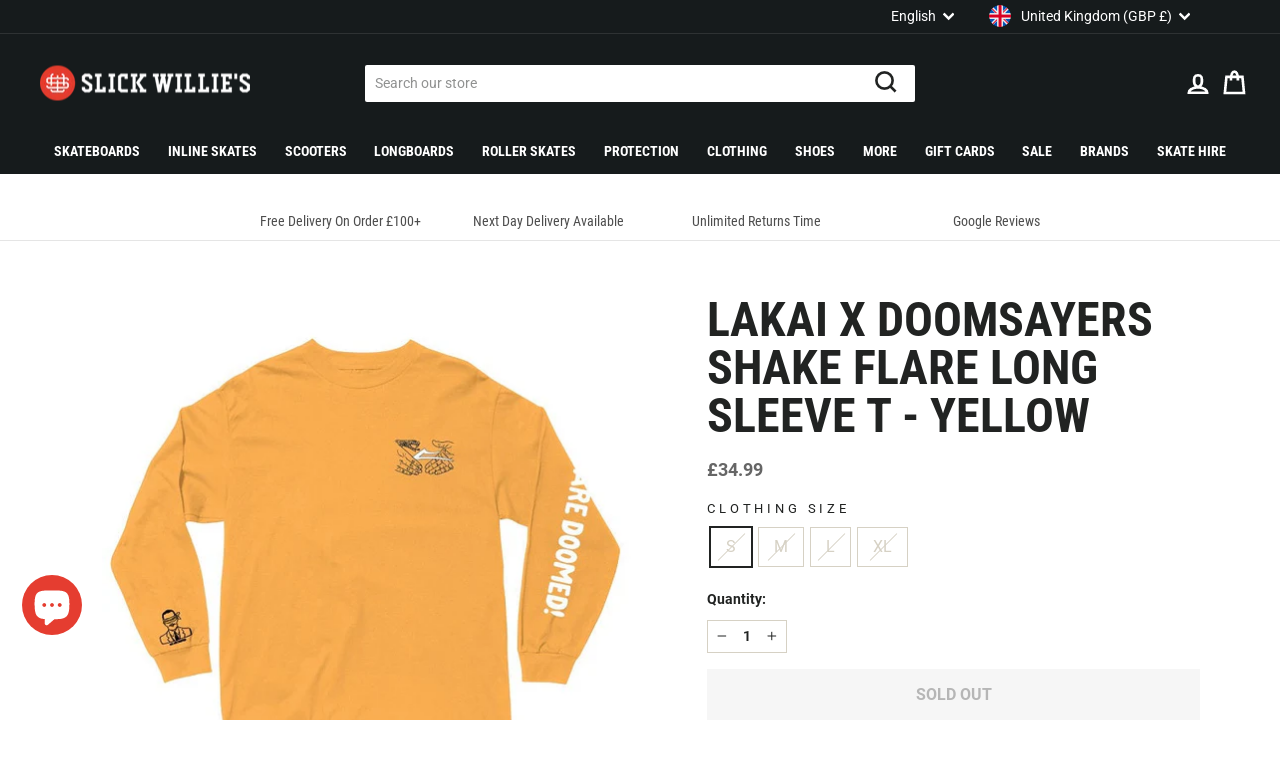

--- FILE ---
content_type: text/javascript; charset=utf-8
request_url: https://www.slickwillies.co.uk/products/lakai-x-doomsayers-shake-flare-long-sleeve-t-yellow.js
body_size: 261
content:
{"id":6830122991725,"title":"Lakai X Doomsayers Shake Flare Long Sleeve T - Yellow","handle":"lakai-x-doomsayers-shake-flare-long-sleeve-t-yellow","description":"\u003cp\u003eLakai X Doomsayers Shake Flare Long Sleeve T in Yellow, very limited drop so get in quick.\u003c\/p\u003e","published_at":"2022-05-16T11:57:37+01:00","created_at":"2022-06-21T09:53:47+01:00","vendor":"Lakai","type":"Clothing \u003e T-Shirts","tags":["Clothing","Clothing\/T-Shirts","Lakai"],"price":3499,"price_min":3499,"price_max":3499,"available":false,"price_varies":false,"compare_at_price":null,"compare_at_price_min":0,"compare_at_price_max":0,"compare_at_price_varies":false,"variants":[{"id":40165371183213,"title":"S","option1":"S","option2":null,"option3":null,"sku":"LT321DOOSHFLLSYEL-S","requires_shipping":true,"taxable":true,"featured_image":null,"available":false,"name":"Lakai X Doomsayers Shake Flare Long Sleeve T - Yellow - S","public_title":"S","options":["S"],"price":3499,"weight":300,"compare_at_price":null,"inventory_management":"shopify","barcode":null,"requires_selling_plan":false,"selling_plan_allocations":[]},{"id":40169121775725,"title":"M","option1":"M","option2":null,"option3":null,"sku":"LT321DOOSHFLLSYEL-M","requires_shipping":true,"taxable":true,"featured_image":null,"available":false,"name":"Lakai X Doomsayers Shake Flare Long Sleeve T - Yellow - M","public_title":"M","options":["M"],"price":3499,"weight":300,"compare_at_price":null,"inventory_management":"shopify","barcode":null,"requires_selling_plan":false,"selling_plan_allocations":[]},{"id":40169121808493,"title":"L","option1":"L","option2":null,"option3":null,"sku":"LT321DOOSHFLLSYEL-L","requires_shipping":true,"taxable":true,"featured_image":null,"available":false,"name":"Lakai X Doomsayers Shake Flare Long Sleeve T - Yellow - L","public_title":"L","options":["L"],"price":3499,"weight":300,"compare_at_price":null,"inventory_management":"shopify","barcode":null,"requires_selling_plan":false,"selling_plan_allocations":[]},{"id":40169121841261,"title":"XL","option1":"XL","option2":null,"option3":null,"sku":"LT321DOOSHFLLSYEL-XL","requires_shipping":true,"taxable":true,"featured_image":null,"available":false,"name":"Lakai X Doomsayers Shake Flare Long Sleeve T - Yellow - XL","public_title":"XL","options":["XL"],"price":3499,"weight":300,"compare_at_price":null,"inventory_management":"shopify","barcode":null,"requires_selling_plan":false,"selling_plan_allocations":[]}],"images":["\/\/cdn.shopify.com\/s\/files\/1\/0557\/5239\/2813\/products\/lakai_x_doomsayers_shake_flare_long_sleeve_t_yellow_1.jpg?v=1655922175"],"featured_image":"\/\/cdn.shopify.com\/s\/files\/1\/0557\/5239\/2813\/products\/lakai_x_doomsayers_shake_flare_long_sleeve_t_yellow_1.jpg?v=1655922175","options":[{"name":"Clothing Size","position":1,"values":["S","M","L","XL"]}],"url":"\/products\/lakai-x-doomsayers-shake-flare-long-sleeve-t-yellow","media":[{"alt":null,"id":21525157052525,"position":1,"preview_image":{"aspect_ratio":1.124,"height":566,"width":636,"src":"https:\/\/cdn.shopify.com\/s\/files\/1\/0557\/5239\/2813\/products\/lakai_x_doomsayers_shake_flare_long_sleeve_t_yellow_1.jpg?v=1655922175"},"aspect_ratio":1.124,"height":566,"media_type":"image","src":"https:\/\/cdn.shopify.com\/s\/files\/1\/0557\/5239\/2813\/products\/lakai_x_doomsayers_shake_flare_long_sleeve_t_yellow_1.jpg?v=1655922175","width":636}],"requires_selling_plan":false,"selling_plan_groups":[]}

--- FILE ---
content_type: text/javascript; charset=utf-8
request_url: https://www.slickwillies.co.uk/products/lakai-x-doomsayers-shake-flare-long-sleeve-t-yellow.js
body_size: 836
content:
{"id":6830122991725,"title":"Lakai X Doomsayers Shake Flare Long Sleeve T - Yellow","handle":"lakai-x-doomsayers-shake-flare-long-sleeve-t-yellow","description":"\u003cp\u003eLakai X Doomsayers Shake Flare Long Sleeve T in Yellow, very limited drop so get in quick.\u003c\/p\u003e","published_at":"2022-05-16T11:57:37+01:00","created_at":"2022-06-21T09:53:47+01:00","vendor":"Lakai","type":"Clothing \u003e T-Shirts","tags":["Clothing","Clothing\/T-Shirts","Lakai"],"price":3499,"price_min":3499,"price_max":3499,"available":false,"price_varies":false,"compare_at_price":null,"compare_at_price_min":0,"compare_at_price_max":0,"compare_at_price_varies":false,"variants":[{"id":40165371183213,"title":"S","option1":"S","option2":null,"option3":null,"sku":"LT321DOOSHFLLSYEL-S","requires_shipping":true,"taxable":true,"featured_image":null,"available":false,"name":"Lakai X Doomsayers Shake Flare Long Sleeve T - Yellow - S","public_title":"S","options":["S"],"price":3499,"weight":300,"compare_at_price":null,"inventory_management":"shopify","barcode":null,"requires_selling_plan":false,"selling_plan_allocations":[]},{"id":40169121775725,"title":"M","option1":"M","option2":null,"option3":null,"sku":"LT321DOOSHFLLSYEL-M","requires_shipping":true,"taxable":true,"featured_image":null,"available":false,"name":"Lakai X Doomsayers Shake Flare Long Sleeve T - Yellow - M","public_title":"M","options":["M"],"price":3499,"weight":300,"compare_at_price":null,"inventory_management":"shopify","barcode":null,"requires_selling_plan":false,"selling_plan_allocations":[]},{"id":40169121808493,"title":"L","option1":"L","option2":null,"option3":null,"sku":"LT321DOOSHFLLSYEL-L","requires_shipping":true,"taxable":true,"featured_image":null,"available":false,"name":"Lakai X Doomsayers Shake Flare Long Sleeve T - Yellow - L","public_title":"L","options":["L"],"price":3499,"weight":300,"compare_at_price":null,"inventory_management":"shopify","barcode":null,"requires_selling_plan":false,"selling_plan_allocations":[]},{"id":40169121841261,"title":"XL","option1":"XL","option2":null,"option3":null,"sku":"LT321DOOSHFLLSYEL-XL","requires_shipping":true,"taxable":true,"featured_image":null,"available":false,"name":"Lakai X Doomsayers Shake Flare Long Sleeve T - Yellow - XL","public_title":"XL","options":["XL"],"price":3499,"weight":300,"compare_at_price":null,"inventory_management":"shopify","barcode":null,"requires_selling_plan":false,"selling_plan_allocations":[]}],"images":["\/\/cdn.shopify.com\/s\/files\/1\/0557\/5239\/2813\/products\/lakai_x_doomsayers_shake_flare_long_sleeve_t_yellow_1.jpg?v=1655922175"],"featured_image":"\/\/cdn.shopify.com\/s\/files\/1\/0557\/5239\/2813\/products\/lakai_x_doomsayers_shake_flare_long_sleeve_t_yellow_1.jpg?v=1655922175","options":[{"name":"Clothing Size","position":1,"values":["S","M","L","XL"]}],"url":"\/products\/lakai-x-doomsayers-shake-flare-long-sleeve-t-yellow","media":[{"alt":null,"id":21525157052525,"position":1,"preview_image":{"aspect_ratio":1.124,"height":566,"width":636,"src":"https:\/\/cdn.shopify.com\/s\/files\/1\/0557\/5239\/2813\/products\/lakai_x_doomsayers_shake_flare_long_sleeve_t_yellow_1.jpg?v=1655922175"},"aspect_ratio":1.124,"height":566,"media_type":"image","src":"https:\/\/cdn.shopify.com\/s\/files\/1\/0557\/5239\/2813\/products\/lakai_x_doomsayers_shake_flare_long_sleeve_t_yellow_1.jpg?v=1655922175","width":636}],"requires_selling_plan":false,"selling_plan_groups":[]}